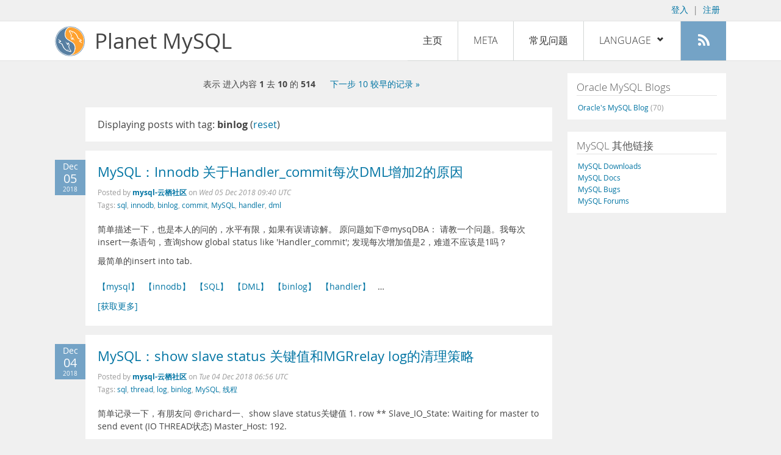

--- FILE ---
content_type: text/html; charset=UTF-8
request_url: https://planet.mysql.com/zh/?tag_search=1516
body_size: 6438
content:
<!DOCTYPE html>
<html lang="zh" class="svg no-js">
<head>
    <meta charset="utf-8" />
    <!--[if IE ]>
    <meta http-equiv="X-UA-Compatible" content="IE=Edge,chrome=1" />
    <![endif]-->
    <meta name="viewport" content="width=device-width, initial-scale=1.0">

    <title>Planet MySQL</title>
    <link rel="stylesheet" media="all" href="https://labs.mysql.com/common/css/main-20200529.min.css" />
    <link rel="stylesheet" media="all" href="/css/page-20200529.min.css" />
    <link rel="stylesheet" media="print" href="https://labs.mysql.com/common/css/print-20200529.min.css" />
	<link rel="alternate" type="application/rss+xml" title="RSS 2.0" href="/rss20.zh.xml" />
    <link rel="shortcut icon" href="/favicon.ico" />

    <script async="async" type="text/javascript" src='https://consent.truste.com/notice?domain=oracle.com&c=teconsent&js=bb&noticeType=bb&text=true&cdn=1&pcookie&gtm=1' crossorigin></script>
    <script src="https://www.oracle.com/assets/truste-oraclelib.js"></script>
    <script>(function(H){ H.className=H.className.replace(/\bno-js\b/,'js') })(document.documentElement)</script>
    <script src="/js/site-20190322.min.js"></script>

    <meta http-equiv="refresh" content="3600" />
    <meta name="google-site-verification" content="hJyLdGNlZRAGDaJga_XXJtcpRalHh7D4yX_8L3tZfCY" />

    <!--[if lt IE 9]>
        <script src="https://labs.mysql.com/common/js/polyfills/html5shiv-printshiv-3.7.2.min.js"></script>
        <script src="https://labs.mysql.com/common/js/polyfills/respond-1.4.2.min.js"></script>
    <![endif]-->

                              <script>!function(e){var n="https://s.go-mpulse.net/boomerang/";if("False"=="True")e.BOOMR_config=e.BOOMR_config||{},e.BOOMR_config.PageParams=e.BOOMR_config.PageParams||{},e.BOOMR_config.PageParams.pci=!0,n="https://s2.go-mpulse.net/boomerang/";if(window.BOOMR_API_key="E6BB6-B37B4-898B7-F97BA-BBCDB",function(){function e(){if(!o){var e=document.createElement("script");e.id="boomr-scr-as",e.src=window.BOOMR.url,e.async=!0,i.parentNode.appendChild(e),o=!0}}function t(e){o=!0;var n,t,a,r,d=document,O=window;if(window.BOOMR.snippetMethod=e?"if":"i",t=function(e,n){var t=d.createElement("script");t.id=n||"boomr-if-as",t.src=window.BOOMR.url,BOOMR_lstart=(new Date).getTime(),e=e||d.body,e.appendChild(t)},!window.addEventListener&&window.attachEvent&&navigator.userAgent.match(/MSIE [67]\./))return window.BOOMR.snippetMethod="s",void t(i.parentNode,"boomr-async");a=document.createElement("IFRAME"),a.src="about:blank",a.title="",a.role="presentation",a.loading="eager",r=(a.frameElement||a).style,r.width=0,r.height=0,r.border=0,r.display="none",i.parentNode.appendChild(a);try{O=a.contentWindow,d=O.document.open()}catch(_){n=document.domain,a.src="javascript:var d=document.open();d.domain='"+n+"';void(0);",O=a.contentWindow,d=O.document.open()}if(n)d._boomrl=function(){this.domain=n,t()},d.write("<bo"+"dy onload='document._boomrl();'>");else if(O._boomrl=function(){t()},O.addEventListener)O.addEventListener("load",O._boomrl,!1);else if(O.attachEvent)O.attachEvent("onload",O._boomrl);d.close()}function a(e){window.BOOMR_onload=e&&e.timeStamp||(new Date).getTime()}if(!window.BOOMR||!window.BOOMR.version&&!window.BOOMR.snippetExecuted){window.BOOMR=window.BOOMR||{},window.BOOMR.snippetStart=(new Date).getTime(),window.BOOMR.snippetExecuted=!0,window.BOOMR.snippetVersion=12,window.BOOMR.url=n+"E6BB6-B37B4-898B7-F97BA-BBCDB";var i=document.currentScript||document.getElementsByTagName("script")[0],o=!1,r=document.createElement("link");if(r.relList&&"function"==typeof r.relList.supports&&r.relList.supports("preload")&&"as"in r)window.BOOMR.snippetMethod="p",r.href=window.BOOMR.url,r.rel="preload",r.as="script",r.addEventListener("load",e),r.addEventListener("error",function(){t(!0)}),setTimeout(function(){if(!o)t(!0)},3e3),BOOMR_lstart=(new Date).getTime(),i.parentNode.appendChild(r);else t(!1);if(window.addEventListener)window.addEventListener("load",a,!1);else if(window.attachEvent)window.attachEvent("onload",a)}}(),"".length>0)if(e&&"performance"in e&&e.performance&&"function"==typeof e.performance.setResourceTimingBufferSize)e.performance.setResourceTimingBufferSize();!function(){if(BOOMR=e.BOOMR||{},BOOMR.plugins=BOOMR.plugins||{},!BOOMR.plugins.AK){var n=""=="true"?1:0,t="",a="amggofaxhvvoq2lkewea-f-ae7604bdc-clientnsv4-s.akamaihd.net",i="false"=="true"?2:1,o={"ak.v":"39","ak.cp":"1334304","ak.ai":parseInt("802521",10),"ak.ol":"0","ak.cr":8,"ak.ipv":4,"ak.proto":"h2","ak.rid":"a9341fef","ak.r":45721,"ak.a2":n,"ak.m":"dscx","ak.n":"essl","ak.bpcip":"3.12.103.0","ak.cport":58698,"ak.gh":"23.33.25.18","ak.quicv":"","ak.tlsv":"tls1.3","ak.0rtt":"","ak.0rtt.ed":"","ak.csrc":"-","ak.acc":"","ak.t":"1768564104","ak.ak":"hOBiQwZUYzCg5VSAfCLimQ==ue6I2wkFGsVaAl4jS21p+7Ge643n6m+NbwLYKAiMwDD6lw4UEHDrKq+H7uodwF7aZMYUZsrDOccnHzaZYdwK9ExPARWD6ow6Bgi7a191m8/5QsMyjVJu4IBa/sYHt3njaZTu/EJRcXML2G5yrecfR97c91ayRVp+sV7X1IBbE+WnOoCbfd3tGpT27zYQ7vBohsDpzPjaPCGBDZ8rH7dnVnJ+3eQD/LMIdHlGnh5Xtrg4ql9Num1ncY7zE8l8RR6wUa9We0JTQozoLESnIwBGiYEwjjieFX68RvbzZ8QrptOQPCrSl4+k7I1hLrCYhGNu4nW/2AKfNFOUOTwGVg2IxieOcy1yThRsMfV0/Q4ykE6MU6pPtdjKac3q/r4+ZF3PdfsHV5m/zaG8j3K6pyxcwPD95RMcYOu8HMSF41391tA=","ak.pv":"16","ak.dpoabenc":"","ak.tf":i};if(""!==t)o["ak.ruds"]=t;var r={i:!1,av:function(n){var t="http.initiator";if(n&&(!n[t]||"spa_hard"===n[t]))o["ak.feo"]=void 0!==e.aFeoApplied?1:0,BOOMR.addVar(o)},rv:function(){var e=["ak.bpcip","ak.cport","ak.cr","ak.csrc","ak.gh","ak.ipv","ak.m","ak.n","ak.ol","ak.proto","ak.quicv","ak.tlsv","ak.0rtt","ak.0rtt.ed","ak.r","ak.acc","ak.t","ak.tf"];BOOMR.removeVar(e)}};BOOMR.plugins.AK={akVars:o,akDNSPreFetchDomain:a,init:function(){if(!r.i){var e=BOOMR.subscribe;e("before_beacon",r.av,null,null),e("onbeacon",r.rv,null,null),r.i=!0}return this},is_complete:function(){return!0}}}}()}(window);</script></head>

<body>
<style>

</style>
    <header>
        <nav id="l1">
            <div class="wrap">
                <ul class="login-opts right">
                    <li>
                                             <a href="https://dev.mysql.com/auth/login/?dest=https%3A%2F%2Fplanet.mysql.com%2Fzh%2F%3Ftag_search%3D1516">登入</a> &nbsp;|&nbsp;
                         <a href="https://dev.mysql.com/auth/register/">注册</a>
                                        </li>
                </ul>
            </div>
        </nav>
        <nav id="l2">
            <div class="wrap">
                <div class="planet-logo">
                    <img src="/images/planet-logo.svg" alt="Planet MySQL" width="50" height="50" />
                </div>
                <div class="planet-logo-png">
                    <img src="/images/planet-logo.png" alt="Planet MySQL" width="50" height="50" />
                </div>
                <div class="planet-text">
                    Planet MySQL
                </div>
                <ul class="menu">
                    <li><div id="close-menu"><a href="">Close <span class="icon-x-circle"></span></a></div>
                    <a class="current-menu-item" href="/zh/">主页</a></li><li>
                    <a href="/zh/?cid=2">Meta</a></li><li>
                    <a href="/zh/faq/">常见问题</a></li><li class="lang-menu-item">
                    <a href="/zh/" id="lang-menu-link">Language
                    <span class="icon-chevron-down"></span>
                    <span class="icon-chevron-up"></span></a><ul class="lang-options">
                                        <li><a href="/">English
                                        </a></li>
                                        <li><a href="/de/">Deutsch
                                        </a></li>
                                        <li><a href="/es/">Español
                                        </a></li>
                                        <li><a href="/fr/">Français
                                        </a></li>
                                        <li><a href="/it/">Italiano
                                        </a></li>
                                        <li><a href="/ja/">日本語
                                        </a></li>
                                        <li><a href="/ru/">Русский
                                        </a></li>
                                        <li><a href="/pt/">Português
                                        </a></li>
                                        <li><a href="/zh/">中文
                    <span class="icon-check"></span>                    </a></li>
                                        </ul></li><li>
                    <a class="rss-icon" href="/rss20.zh.xml" title="Aggregate feed"><span class="icon-rss"></span><span class="rss-label">Aggregate feed</span></a></li>
                </ul>
                <div class="open-menu-wrapper">
                    <a id="open-menu" href=""><span class="icon-three-bars"></span></a>
                </div>
            </div>
        </nav>
    </header>
    <article>
        <div class="wrap">
        
<div id="entries">
            
<div class="pager">
    <span class="pager-numbers">
                    表示 进入内容 <strong>1</strong> 去 <strong>10</strong> 的 <strong>514</strong>
                </span>
    <span class="pager-break"><br /></span>
                <span class="pager-next">
        <a href="?offset=10&tag_search=1516">下一步 10 较早的记录 &raquo;</a>
    </span>
    </div>
                    <section>
                Displaying posts with tag: <b>binlog</b> (<a href="/zh/">reset</a>)
            </section>
                
    <section>
        <div class="blue-entry-date">
            Dec
            <div class="blue-entry-date-day">05</div>
            <div class="blue-entry-date-year">2018</div>
        </div>
        <div class="entry-title">
            <a href="https://yq.aliyun.com/articles/675220">MySQL：Innodb 关于Handler_commit每次DML增加2的原因</a>
        </div>

        <div class="entry-byline">
            Posted by <strong><a href="https://yq.aliyun.com/articles/tag_389">mysql-云栖社区</a>
            </strong>
            on <em><span class="entry-date">Wed 05 Dec 2018 09:40 UTC</span></em>
            <br/>
                        Tags:
            <div style="display: inline">
                                    <a href="/zh/?tag_search=276">sql</a>,                                     <a href="/zh/?tag_search=421">innodb</a>,                                     <a href="/zh/?tag_search=1516">binlog</a>,                                     <a href="/zh/?tag_search=9007">commit</a>,                                     <a href="/zh/?tag_search=10683">MySQL</a>,                                     <a href="/zh/?tag_search=13491">handler</a>,                                     <a href="/zh/?tag_search=14390">dml</a>                            </div>
                    </div>

        <div class="entry-content">
                                            <p>
  简单描述一下，也是本人的问的，水平有限，如果有误请谅解。 原问题如下@mysqDBA：
  请教一个问题。我每次insert一条语句，查询show global status like 'Handler_commit';
  发现每次增加值是2，难道不应该是1吗？
</p>
<p>
  最简单的insert into tab.<br />
  <br />
  <a href="https://yq.aliyun.com/articles/tag_389" rel=
  "nofollow">【mysql】</a>&nbsp;&nbsp;<a href=
  "https://yq.aliyun.com/articles/tag_390" rel=
  "nofollow">【innodb】</a>&nbsp;&nbsp;<a href=
  "https://yq.aliyun.com/articles/tag_463" rel=
  "nofollow">【SQL】</a>&nbsp;&nbsp;<a href=
  "https://yq.aliyun.com/articles/tag_2148" rel=
  "nofollow">【DML】</a>&nbsp;&nbsp;<a href=
  "https://yq.aliyun.com/articles/tag_2169" rel=
  "nofollow">【binlog】</a>&nbsp;&nbsp;<a href=
  "https://yq.aliyun.com/articles/tag_2242" rel=
  "nofollow">【handler】</a>&nbsp;&nbsp; &hellip;</p><a href="https://yq.aliyun.com/articles/675220">[获取更多]</a>
                    </div>
    </section>
    <section>
        <div class="blue-entry-date">
            Dec
            <div class="blue-entry-date-day">04</div>
            <div class="blue-entry-date-year">2018</div>
        </div>
        <div class="entry-title">
            <a href="https://yq.aliyun.com/articles/674864">MySQL：show slave status 关键值和MGRrelay log的清理策略</a>
        </div>

        <div class="entry-byline">
            Posted by <strong><a href="https://yq.aliyun.com/articles/tag_389">mysql-云栖社区</a>
            </strong>
            on <em><span class="entry-date">Tue 04 Dec 2018 06:56 UTC</span></em>
            <br/>
                        Tags:
            <div style="display: inline">
                                    <a href="/zh/?tag_search=276">sql</a>,                                     <a href="/zh/?tag_search=1304">thread</a>,                                     <a href="/zh/?tag_search=1512">log</a>,                                     <a href="/zh/?tag_search=1516">binlog</a>,                                     <a href="/zh/?tag_search=10683">MySQL</a>,                                     <a href="/zh/?tag_search=17964">线程</a>                            </div>
                    </div>

        <div class="entry-content">
                                            <p>
  简单记录一下，有朋友问 @richard一、show slave status关键值 1. row **
  Slave_IO_State: Waiting for master to send event (IO THREAD状态)
  Master_Host: 192.<br />
  <br />
  <a href="https://yq.aliyun.com/articles/tag_389" rel=
  "nofollow">【mysql】</a>&nbsp;&nbsp;<a href=
  "https://yq.aliyun.com/articles/tag_463" rel=
  "nofollow">【SQL】</a>&nbsp;&nbsp;<a href=
  "https://yq.aliyun.com/articles/tag_471" rel=
  "nofollow">【LOG】</a>&nbsp;&nbsp;<a href=
  "https://yq.aliyun.com/articles/tag_473" rel=
  "nofollow">【线程】</a>&nbsp;&nbsp;<a href=
  "https://yq.aliyun.com/articles/tag_2169" rel=
  "nofollow">【binlog】</a>&nbsp;&nbsp;<a href=
  "https://yq.aliyun.com/articles/tag_2304" rel=
  "nofollow">【thread】</a>&nbsp;&nbsp; <a href=
  "https://yq.aliyun.com/articles/674864" rel=
  "nofollow">点击查看原文&gt;</a>
</p>
                    </div>
    </section>
    <section>
        <div class="blue-entry-date">
            Dec
            <div class="blue-entry-date-day">02</div>
            <div class="blue-entry-date-year">2018</div>
        </div>
        <div class="entry-title">
            <a href="https://yq.aliyun.com/articles/674379">MySQL逻辑备份的过程及相关重要参数说明</a>
        </div>

        <div class="entry-byline">
            Posted by <strong><a href="https://yq.aliyun.com/articles/tag_389">mysql-云栖社区</a>
            </strong>
            on <em><span class="entry-date">Sun 02 Dec 2018 15:05 UTC</span></em>
            <br/>
                        Tags:
            <div style="display: inline">
                                    <a href="/zh/?tag_search=421">innodb</a>,                                     <a href="/zh/?tag_search=423">myisam</a>,                                     <a href="/zh/?tag_search=1516">binlog</a>,                                     <a href="/zh/?tag_search=2450">dump</a>,                                     <a href="/zh/?tag_search=10683">MySQL</a>,                                     <a href="/zh/?tag_search=13279">数据库</a>,                                     <a href="/zh/?tag_search=16659">大数据</a>,                                     <a href="/zh/?tag_search=17964">线程</a>                            </div>
                    </div>

        <div class="entry-content">
                                            <p>
  本文主要介绍使用mysqldump命令的逻辑备份<br />
  <br />
  <a href="https://yq.aliyun.com/articles/tag_24" rel=
  "nofollow">【大数据】</a>&nbsp;&nbsp;<a href=
  "https://yq.aliyun.com/articles/tag_389" rel=
  "nofollow">【mysql】</a>&nbsp;&nbsp;<a href=
  "https://yq.aliyun.com/articles/tag_390" rel=
  "nofollow">【innodb】</a>&nbsp;&nbsp;<a href=
  "https://yq.aliyun.com/articles/tag_473" rel=
  "nofollow">【线程】</a>&nbsp;&nbsp;<a href=
  "https://yq.aliyun.com/articles/tag_611" rel=
  "nofollow">【数据库】</a>&nbsp;&nbsp;<a href=
  "https://yq.aliyun.com/articles/tag_2169" rel=
  "nofollow">【binlog】</a>&nbsp;&nbsp;<a href=
  "https://yq.aliyun.com/articles/tag_2551" rel=
  "nofollow">【dump】</a>&nbsp;&nbsp;<a href=
  "https://yq.aliyun.com/articles/tag_2678" rel=
  "nofollow">【myisam】</a>&nbsp;&nbsp; <a href=
  "https://yq.aliyun.com/articles/674379" rel=
  "nofollow">点击查看原文&gt;</a>
</p>
                    </div>
    </section>
    <section>
        <div class="blue-entry-date">
            Nov
            <div class="blue-entry-date-day">29</div>
            <div class="blue-entry-date-year">2018</div>
        </div>
        <div class="entry-title">
            <a href="https://yq.aliyun.com/articles/673999">《叶问》第8期</a>
        </div>

        <div class="entry-byline">
            Posted by <strong><a href="https://yq.aliyun.com/articles/tag_389">mysql-云栖社区</a>
            </strong>
            on <em><span class="entry-date">Thu 29 Nov 2018 13:45 UTC</span></em>
            <br/>
                        Tags:
            <div style="display: inline">
                                    <a href="/zh/?tag_search=1516">binlog</a>,                                     <a href="/zh/?tag_search=10683">MySQL</a>,                                     <a href="/zh/?tag_search=13289">索引</a>,                                     <a href="/zh/?tag_search=13310">同步</a>,                                     <a href="/zh/?tag_search=17798">高并发</a>,                                     <a href="/zh/?tag_search=17895">存储</a>,                                     <a href="/zh/?tag_search=19250">云栖社区</a>,                                     <a href="/zh/?tag_search=19493">磁盘</a>,                                     <a href="/zh/?tag_search=19494">表空间</a>                            </div>
                    </div>

        <div class="entry-content">
                                            <p>
  《叶问》是知数堂新设计的互动栏目，不定期给大家提供技术知识小贴士，形式不限，或提问、或讨论均可，并在当天发布答案，让大家轻轻松松利用碎片时间就可以学到最实用的知识点。<br />

  <br />
  <a href="https://yq.aliyun.com/articles/tag_1" rel=
  "nofollow">【云栖社区】</a>&nbsp;&nbsp;<a href=
  "https://yq.aliyun.com/articles/tag_389" rel=
  "nofollow">【mysql】</a>&nbsp;&nbsp;<a href=
  "https://yq.aliyun.com/articles/tag_636" rel=
  "nofollow">【高并发】</a>&nbsp;&nbsp;<a href=
  "https://yq.aliyun.com/articles/tag_1131" rel=
  "nofollow">【同步】</a>&nbsp;&nbsp;<a href=
  "https://yq.aliyun.com/articles/tag_1364" rel=
  "nofollow">【索引】</a>&nbsp;&nbsp;<a href=
  "https://yq.aliyun.com/articles/tag_2169" rel=
  "nofollow">【binlog】</a>&nbsp;&nbsp;<a href=
  "https://yq.aliyun.com/articles/tag_2213" rel=
  "nofollow">【磁盘】</a>&nbsp;&nbsp; &hellip;</p><a href="https://yq.aliyun.com/articles/673999">[获取更多]</a>
                    </div>
    </section>
    <section>
        <div class="blue-entry-date">
            Nov
            <div class="blue-entry-date-day">29</div>
            <div class="blue-entry-date-year">2018</div>
        </div>
        <div class="entry-title">
            <a href="https://yq.aliyun.com/articles/673988">《叶问》第3期</a>
        </div>

        <div class="entry-byline">
            Posted by <strong><a href="https://yq.aliyun.com/articles/tag_389">mysql-云栖社区</a>
            </strong>
            on <em><span class="entry-date">Thu 29 Nov 2018 12:03 UTC</span></em>
            <br/>
                        Tags:
            <div style="display: inline">
                                    <a href="/zh/?tag_search=1516">binlog</a>,                                     <a href="/zh/?tag_search=10683">MySQL</a>,                                     <a href="/zh/?tag_search=13289">索引</a>,                                     <a href="/zh/?tag_search=17895">存储</a>,                                     <a href="/zh/?tag_search=17964">线程</a>,                                     <a href="/zh/?tag_search=18427">监控</a>,                                     <a href="/zh/?tag_search=18507">压力测试</a>,                                     <a href="/zh/?tag_search=19622">并行复制</a>                            </div>
                    </div>

        <div class="entry-content">
                                            <p>
  《叶问》是知数堂新设计的互动栏目，不定期给大家提供技术知识小贴士，形式不限，或提问、或讨论均可，并在当天发布答案，让大家轻轻松松利用碎片时间就可以学到最实用的知识点。<br />

  <br />
  <a href="https://yq.aliyun.com/articles/tag_47" rel=
  "nofollow">【监控】</a>&nbsp;&nbsp;<a href=
  "https://yq.aliyun.com/articles/tag_389" rel=
  "nofollow">【mysql】</a>&nbsp;&nbsp;<a href=
  "https://yq.aliyun.com/articles/tag_473" rel=
  "nofollow">【线程】</a>&nbsp;&nbsp;<a href=
  "https://yq.aliyun.com/articles/tag_1007" rel=
  "nofollow">【并行复制】</a>&nbsp;&nbsp;<a href=
  "https://yq.aliyun.com/articles/tag_1364" rel=
  "nofollow">【索引】</a>&nbsp;&nbsp;<a href=
  "https://yq.aliyun.com/articles/tag_2169" rel=
  "nofollow">【binlog】</a>&nbsp;&nbsp;<a href=
  "https://yq.aliyun.com/articles/tag_2432" rel=
  "nofollow">【压力测试】</a>&nbsp;&nbsp; &hellip;</p><a href="https://yq.aliyun.com/articles/673988">[获取更多]</a>
                    </div>
    </section>
    <section>
        <div class="blue-entry-date">
            Nov
            <div class="blue-entry-date-day">29</div>
            <div class="blue-entry-date-year">2018</div>
        </div>
        <div class="entry-title">
            <a href="https://yq.aliyun.com/articles/673986">《叶问》第2期</a>
        </div>

        <div class="entry-byline">
            Posted by <strong><a href="https://yq.aliyun.com/articles/tag_389">mysql-云栖社区</a>
            </strong>
            on <em><span class="entry-date">Thu 29 Nov 2018 11:55 UTC</span></em>
            <br/>
                        Tags:
            <div style="display: inline">
                                    <a href="/zh/?tag_search=276">sql</a>,                                     <a href="/zh/?tag_search=1516">binlog</a>,                                     <a href="/zh/?tag_search=10683">MySQL</a>,                                     <a href="/zh/?tag_search=13279">数据库</a>,                                     <a href="/zh/?tag_search=17964">线程</a>,                                     <a href="/zh/?tag_search=19250">云栖社区</a>                            </div>
                    </div>

        <div class="entry-content">
                                            <p>
  《叶问》是知数堂新设计的互动栏目，不定期给大家提供技术知识小贴士，形式不限，或提问、或讨论均可，并在当天发布答案，让大家轻轻松松利用碎片时间就可以学到最实用的知识点。<br />

  <br />
  <a href="https://yq.aliyun.com/articles/tag_1" rel=
  "nofollow">【云栖社区】</a>&nbsp;&nbsp;<a href=
  "https://yq.aliyun.com/articles/tag_389" rel=
  "nofollow">【mysql】</a>&nbsp;&nbsp;<a href=
  "https://yq.aliyun.com/articles/tag_463" rel=
  "nofollow">【SQL】</a>&nbsp;&nbsp;<a href=
  "https://yq.aliyun.com/articles/tag_473" rel=
  "nofollow">【线程】</a>&nbsp;&nbsp;<a href=
  "https://yq.aliyun.com/articles/tag_611" rel=
  "nofollow">【数据库】</a>&nbsp;&nbsp;<a href=
  "https://yq.aliyun.com/articles/tag_2169" rel=
  "nofollow">【binlog】</a>&nbsp;&nbsp; <a href=
  "https://yq.aliyun.com/articles/673986" rel=
  "nofollow">点击查看原文&gt;</a>
</p>
                    </div>
    </section>
    <section>
        <div class="blue-entry-date">
            Nov
            <div class="blue-entry-date-day">29</div>
            <div class="blue-entry-date-year">2018</div>
        </div>
        <div class="entry-title">
            <a href="https://yq.aliyun.com/articles/673924">《叶问》第8期</a>
        </div>

        <div class="entry-byline">
            Posted by <strong><a href="https://yq.aliyun.com/articles/tag_389">mysql-云栖社区</a>
            </strong>
            on <em><span class="entry-date">Thu 29 Nov 2018 06:50 UTC</span></em>
            <br/>
                        Tags:
            <div style="display: inline">
                                    <a href="/zh/?tag_search=276">sql</a>,                                     <a href="/zh/?tag_search=1516">binlog</a>,                                     <a href="/zh/?tag_search=10683">MySQL</a>,                                     <a href="/zh/?tag_search=13289">索引</a>,                                     <a href="/zh/?tag_search=13310">同步</a>,                                     <a href="/zh/?tag_search=17798">高并发</a>,                                     <a href="/zh/?tag_search=17895">存储</a>,                                     <a href="/zh/?tag_search=19493">磁盘</a>,                                     <a href="/zh/?tag_search=19494">表空间</a>                            </div>
                    </div>

        <div class="entry-content">
                                            <p>
  《叶问》是知数堂新设计的互动栏目，不定期给大家提供技术知识小贴士，形式不限，或提问、或讨论均可，并在当天发布答案，让大家轻轻松松利用碎片时间就可以学到最实用的知识点。<br />

  <br />
  <a href="https://yq.aliyun.com/articles/tag_389" rel=
  "nofollow">【mysql】</a>&nbsp;&nbsp;<a href=
  "https://yq.aliyun.com/articles/tag_463" rel=
  "nofollow">【SQL】</a>&nbsp;&nbsp;<a href=
  "https://yq.aliyun.com/articles/tag_636" rel=
  "nofollow">【高并发】</a>&nbsp;&nbsp;<a href=
  "https://yq.aliyun.com/articles/tag_1131" rel=
  "nofollow">【同步】</a>&nbsp;&nbsp;<a href=
  "https://yq.aliyun.com/articles/tag_1364" rel=
  "nofollow">【索引】</a>&nbsp;&nbsp;<a href=
  "https://yq.aliyun.com/articles/tag_2169" rel=
  "nofollow">【binlog】</a>&nbsp;&nbsp;<a href=
  "https://yq.aliyun.com/articles/tag_2213" rel=
  "nofollow">【磁盘】</a>&nbsp;&nbsp; &hellip;</p><a href="https://yq.aliyun.com/articles/673924">[获取更多]</a>
                    </div>
    </section>
    <section>
        <div class="blue-entry-date">
            Nov
            <div class="blue-entry-date-day">29</div>
            <div class="blue-entry-date-year">2018</div>
        </div>
        <div class="entry-title">
            <a href="https://yq.aliyun.com/articles/673901">《叶问》第3期</a>
        </div>

        <div class="entry-byline">
            Posted by <strong><a href="https://yq.aliyun.com/articles/tag_389">mysql-云栖社区</a>
            </strong>
            on <em><span class="entry-date">Thu 29 Nov 2018 05:55 UTC</span></em>
            <br/>
                        Tags:
            <div style="display: inline">
                                    <a href="/zh/?tag_search=1516">binlog</a>,                                     <a href="/zh/?tag_search=10683">MySQL</a>,                                     <a href="/zh/?tag_search=13289">索引</a>,                                     <a href="/zh/?tag_search=17895">存储</a>,                                     <a href="/zh/?tag_search=17964">线程</a>,                                     <a href="/zh/?tag_search=18427">监控</a>,                                     <a href="/zh/?tag_search=18507">压力测试</a>,                                     <a href="/zh/?tag_search=19622">并行复制</a>                            </div>
                    </div>

        <div class="entry-content">
                                            <p>
  《叶问》是知数堂新设计的互动栏目，不定期给大家提供技术知识小贴士，形式不限，或提问、或讨论均可，并在当天发布答案，让大家轻轻松松利用碎片时间就可以学到最实用的知识点。<br />

  <br />
  <a href="https://yq.aliyun.com/articles/tag_47" rel=
  "nofollow">【监控】</a>&nbsp;&nbsp;<a href=
  "https://yq.aliyun.com/articles/tag_389" rel=
  "nofollow">【mysql】</a>&nbsp;&nbsp;<a href=
  "https://yq.aliyun.com/articles/tag_473" rel=
  "nofollow">【线程】</a>&nbsp;&nbsp;<a href=
  "https://yq.aliyun.com/articles/tag_1007" rel=
  "nofollow">【并行复制】</a>&nbsp;&nbsp;<a href=
  "https://yq.aliyun.com/articles/tag_1364" rel=
  "nofollow">【索引】</a>&nbsp;&nbsp;<a href=
  "https://yq.aliyun.com/articles/tag_2169" rel=
  "nofollow">【binlog】</a>&nbsp;&nbsp;<a href=
  "https://yq.aliyun.com/articles/tag_2432" rel=
  "nofollow">【压力测试】</a>&nbsp;&nbsp; &hellip;</p><a href="https://yq.aliyun.com/articles/673901">[获取更多]</a>
                    </div>
    </section>
    <section>
        <div class="blue-entry-date">
            Nov
            <div class="blue-entry-date-day">29</div>
            <div class="blue-entry-date-year">2018</div>
        </div>
        <div class="entry-title">
            <a href="https://yq.aliyun.com/articles/673900">《叶问》第2期</a>
        </div>

        <div class="entry-byline">
            Posted by <strong><a href="https://yq.aliyun.com/articles/tag_389">mysql-云栖社区</a>
            </strong>
            on <em><span class="entry-date">Thu 29 Nov 2018 05:53 UTC</span></em>
            <br/>
                        Tags:
            <div style="display: inline">
                                    <a href="/zh/?tag_search=276">sql</a>,                                     <a href="/zh/?tag_search=1516">binlog</a>,                                     <a href="/zh/?tag_search=10683">MySQL</a>,                                     <a href="/zh/?tag_search=13279">数据库</a>,                                     <a href="/zh/?tag_search=17964">线程</a>                            </div>
                    </div>

        <div class="entry-content">
                                            <p>
  关 于 叶 问
  《叶问》是知数堂新设计的互动栏目，不定期给大家提供技术知识小贴士，形式不限，或提问、或讨论均可，并在当天发布答案，让大家轻轻松松利用碎片时间就可以学到最实用的知识点。<br />

  <br />
  <a href="https://yq.aliyun.com/articles/tag_389" rel=
  "nofollow">【mysql】</a>&nbsp;&nbsp;<a href=
  "https://yq.aliyun.com/articles/tag_463" rel=
  "nofollow">【SQL】</a>&nbsp;&nbsp;<a href=
  "https://yq.aliyun.com/articles/tag_473" rel=
  "nofollow">【线程】</a>&nbsp;&nbsp;<a href=
  "https://yq.aliyun.com/articles/tag_611" rel=
  "nofollow">【数据库】</a>&nbsp;&nbsp;<a href=
  "https://yq.aliyun.com/articles/tag_2169" rel=
  "nofollow">【binlog】</a>&nbsp;&nbsp; <a href=
  "https://yq.aliyun.com/articles/673900" rel=
  "nofollow">点击查看原文&gt;</a>
</p>
                    </div>
    </section>
    <section>
        <div class="blue-entry-date">
            Nov
            <div class="blue-entry-date-day">29</div>
            <div class="blue-entry-date-year">2018</div>
        </div>
        <div class="entry-title">
            <a href="https://yq.aliyun.com/articles/673898">《叶问》第1期</a>
        </div>

        <div class="entry-byline">
            Posted by <strong><a href="https://yq.aliyun.com/articles/tag_389">mysql-云栖社区</a>
            </strong>
            on <em><span class="entry-date">Thu 29 Nov 2018 05:50 UTC</span></em>
            <br/>
                        Tags:
            <div style="display: inline">
                                    <a href="/zh/?tag_search=1516">binlog</a>,                                     <a href="/zh/?tag_search=6828">mongodb</a>,                                     <a href="/zh/?tag_search=7041">json</a>,                                     <a href="/zh/?tag_search=10683">MySQL</a>,                                     <a href="/zh/?tag_search=13279">数据库</a>,                                     <a href="/zh/?tag_search=13310">同步</a>,                                     <a href="/zh/?tag_search=16592">存储过程</a>,                                     <a href="/zh/?tag_search=16663">性能</a>,                                     <a href="/zh/?tag_search=17895">存储</a>,                                     <a href="/zh/?tag_search=18180">高可用</a>,                                     <a href="/zh/?tag_search=18363">架构</a>,                                     <a href="/zh/?tag_search=19250">云栖社区</a>                            </div>
                    </div>

        <div class="entry-content">
                                            <p>
  《叶问》是知数堂新设计的互动栏目，不定期给大家提供技术知识小贴士，形式不限，或提问、或讨论均可，并在当天发布答案，让大家轻轻松松利用碎片时间就可以学到最实用的知识点。<br />

  <br />
  <a href="https://yq.aliyun.com/articles/tag_1" rel=
  "nofollow">【云栖社区】</a>&nbsp;&nbsp;<a href=
  "https://yq.aliyun.com/articles/tag_36" rel=
  "nofollow">【架构】</a>&nbsp;&nbsp;<a href=
  "https://yq.aliyun.com/articles/tag_91" rel=
  "nofollow">【MongoDB】</a>&nbsp;&nbsp;<a href=
  "https://yq.aliyun.com/articles/tag_389" rel=
  "nofollow">【mysql】</a>&nbsp;&nbsp;<a href=
  "https://yq.aliyun.com/articles/tag_455" rel=
  "nofollow">【性能】</a>&nbsp;&nbsp;<a href=
  "https://yq.aliyun.com/articles/tag_482" rel=
  "nofollow">【Json】</a>&nbsp;&nbsp;<a href=
  "https://yq.aliyun.com/articles/tag_600" rel=
  "nofollow">【高可用】</a>&nbsp;&nbsp; &hellip;</p><a href="https://yq.aliyun.com/articles/673898">[获取更多]</a>
                    </div>
    </section>
        
<div class="pager">
    <span class="pager-numbers">
                    表示 进入内容 <strong>1</strong> 去 <strong>10</strong> 的 <strong>514</strong>
                </span>
    <span class="pager-break"><br /></span>
                <span class="pager-next">
        <a href="?offset=10&tag_search=1516">下一步 10 较早的记录 &raquo;</a>
    </span>
    </div>
    </div>


 <div id="rside">
    <div id="g1">
            </div>
    <div id="g2">
                <div class="sidebar-group">
            <h2>Oracle MySQL Blogs</h2>
                                                <a href="https://blogs.oracle.com/mysql/">Oracle&#039;s MySQL Blog <span class="author-total">(70)</span></a>
                                                    </div>
        
                    </div>
    <div id="g3">
        <div class="sidebar-group">
            <h2>MySQL 其他链接</h2>
            <a href="https://dev.mysql.com/downloads/">MySQL Downloads</a><br />
            <a href="https://dev.mysql.com/doc/">MySQL Docs</a><br />
            <a href="https://bugs.mysql.com">MySQL Bugs</a><br />
            <a href="https://forums.mysql.com">MySQL Forums</a>
        </div>
    </div>
</div>

        </div>
    </article>
    <footer>
        <div class="wrap">
            Planet MySQL &copy; 1995, 2026, Oracle Corporation and/or its affiliates &nbsp;
            <a href="https://www.mysql.com/about/legal/">Legal Policies</a> |
            <a href="http://www.oracle.com/us/legal/privacy/index.htm">Your Privacy Rights</a> |
            <a href="http://www.oracle.com/us/legal/terms/index.html">Terms of Use</a> |
            <div id="teconsent"></div>
            <div id="disclaimer">
                Content reproduced on this site is the property of the respective copyright holders.
                It is not reviewed in advance by Oracle and does not necessarily represent the opinion
                of Oracle or any other party.
            </div>
        </div>
    </footer>

        <script>
    if ((oracle.truste.api.getGdprConsentDecision().consentDecision) &&
            (oracle.truste.api.getGdprConsentDecision().consentDecision.indexOf(0) != -1 ||
             oracle.truste.api.getGdprConsentDecision().consentDecision.indexOf(2) != -1) )
    {
        document.write('<script type="text/javascript" async src="//c.oracleinfinity.io/acs/account/wh3g12c3gg/js/mysql/odc.js?_ora.context=analytics:production"><\/script>');
    }
    </script>
</body>
</html>


--- FILE ---
content_type: text/css
request_url: https://labs.mysql.com/common/css/main-20200529.min.css
body_size: 9754
content:
html,body,div,span,object,iframe,h1,h2,h3,h4,h5,h6,p,blockquote,pre,abbr,address,cite,code,del,dfn,em,img,ins,kbd,q,samp,small,strong,sub,sup,var,b,i,dl,dt,dd,ol,ul,li,fieldset,form,label,legend,table,caption,tbody,tfoot,thead,tr,th,td,article,aside,canvas,details,figcaption,figure,footer,header,hgroup,menu,nav,section,summary,time,mark,audio,video{margin:0;padding:0;border:0;outline:0;font-size:100%;vertical-align:baseline;background:#fff0}body{line-height:1}article,aside,details,figcaption,figure,footer,header,hgroup,menu,nav,section{display:block}nav ul{list-style:none}blockquote,q{quotes:none}blockquote:before,blockquote:after,q:before,q:after{content:'';content:none}a{margin:0;padding:0;font-size:100%;vertical-align:baseline;background:#fff0}ins{background-color:#ff9;color:#000;text-decoration:none}mark{background-color:#ff9;color:#000;font-style:italic;font-weight:700}del{text-decoration:line-through}abbr[title],dfn[title]{border-bottom:1px dotted;cursor:help}table{border-collapse:collapse;border-spacing:0}hr{display:block;height:1px;border:0;border-top:1px solid #ccc;margin:1em 0;padding:0}input,select{vertical-align:middle}img{border:0}@font-face{font-family:"Open Sans";src:url(/common/fonts/opensans-regular-webfont.eot);src:url('/common/fonts/opensans-regular-webfont.eot?#iefix') format('embedded-opentype'),url(/common/fonts/opensans-regular-webfont.woff) format('woff'),url(/common/fonts/opensans-regular-webfont.ttf) format('truetype'),url('/common/fonts/opensans-regular-webfont.svg#open_sansregular') format('svg');font-weight:400;font-style:normal}@font-face{font-family:"Open Sans";src:url(/common/fonts/opensans-bold-webfont.eot);src:url('/common/fonts/opensans-bold-webfont.eot?#iefix') format('embedded-opentype'),url(/common/fonts/opensans-bold-webfont.woff) format('woff'),url(/common/fonts/opensans-bold-webfont.ttf) format('truetype'),url('/common/fonts/opensans-bold-webfont.svg#open_sansbold') format('svg');font-weight:700;font-style:normal}@font-face{font-family:"Open Sans";src:url(/common/fonts/opensans-bolditalic-webfont.eot);src:url('/common/fonts/opensans-bolditalic-webfont.eot?#iefix') format('embedded-opentype'),url(/common/fonts/opensans-bolditalic-webfont.woff) format('woff'),url(/common/fonts/opensans-bolditalic-webfont.ttf) format('truetype'),url('/common/fonts/opensans-bolditalic-webfont.svg#open_sansbold_italic') format('svg');font-weight:700;font-style:italic}@font-face{font-family:"Open Sans";src:url(/common/fonts/opensans-italic-webfont.eot);src:url('/common/fonts/opensans-italic-webfont.eot?#iefix') format('embedded-opentype'),url(/common/fonts/opensans-italic-webfont.woff) format('woff'),url(/common/fonts/opensans-italic-webfont.ttf) format('truetype'),url('/common/fonts/opensans-italic-webfont.svg#open_sansitalic') format('svg');font-weight:400;font-style:italic}@font-face{font-family:"Open Sans";src:url(/common/fonts/opensans-extrabold-webfont.eot);src:url('/common/fonts/opensans-extrabold-webfont.eot?#iefix') format('embedded-opentype'),url(/common/fonts/opensans-extrabold-webfont.woff) format('woff'),url(/common/fonts/opensans-extrabold-webfont.ttf) format('truetype'),url('/common/fonts/opensans-extrabold-webfont.svg#open_sansextrabold') format('svg');font-weight:900;font-style:normal}@font-face{font-family:"Open Sans";src:url(/common/fonts/opensans-extrabolditalic-webfont.eot);src:url('/common/fonts/opensans-extrabolditalic-webfont.eot?#iefix') format('embedded-opentype'),url(/common/fonts/opensans-extrabolditalic-webfont.woff) format('woff'),url(/common/fonts/opensans-extrabolditalic-webfont.ttf) format('truetype'),url('/common/fonts/opensans-extrabolditalic-webfont.svg#open_sansextrabold_italic') format('svg');font-weight:900;font-style:italic}@font-face{font-family:"Open Sans";src:url(/common/fonts/opensans-light-webfont.eot);src:url('/common/fonts/opensans-light-webfont.eot?#iefix') format('embedded-opentype'),url(/common/fonts/opensans-light-webfont.woff) format('woff'),url(/common/fonts/opensans-light-webfont.ttf) format('truetype'),url('/common/fonts/opensans-light-webfont.svg#open_sanslight') format('svg');font-weight:200;font-style:normal}@font-face{font-family:"Open Sans";src:url(/common/fonts/opensans-lightitalic-webfont.eot);src:url('/common/fonts/opensans-lightitalic-webfont.eot?#iefix') format('embedded-opentype'),url(/common/fonts/opensans-lightitalic-webfont.woff) format('woff'),url(/common/fonts/opensans-lightitalic-webfont.ttf) format('truetype'),url('/common/fonts/opensans-lightitalic-webfont.svg#open_sanslight_italic') format('svg');font-weight:200;font-style:italic}@font-face{font-family:"Open Sans";src:url(/common/fonts/opensans-semibold-webfont.eot);src:url('/common/fonts/opensans-semibold-webfont.eot?#iefix') format('embedded-opentype'),url(/common/fonts/opensans-semibold-webfont.woff) format('woff'),url(/common/fonts/opensans-semibold-webfont.ttf) format('truetype'),url('/common/fonts/opensans-semibold-webfont.svg#open_sanssemibold') format('svg');font-weight:500;font-style:normal}@font-face{font-family:"Open Sans";src:url(/common/fonts/opensans-semibolditalic-webfont.eot);src:url('/common/fonts/opensans-semibolditalic-webfont.eot?#iefix') format('embedded-opentype'),url(/common/fonts/opensans-semibolditalic-webfont.woff) format('woff'),url(/common/fonts/opensans-semibolditalic-webfont.ttf) format('truetype'),url('/common/fonts/opensans-semibolditalic-webfont.svg#open_sanssemibold_italic') format('svg');font-weight:500;font-style:italic}@font-face{font-family:"Liberation Mono";src:url(/common/fonts/liberation-mono-bold-italic.eot);src:url('/common/fonts/liberation-mono-bold-italic.eot?#iefix') format('embedded-opentype'),url(/common/fonts/liberation-mono-bold-italic.woff) format('woff'),url(/common/fonts/liberation-mono-bold-italic.ttf) format('truetype'),url('/common/fonts/liberation-mono-bold-italic.svg#liberation_monobold_italic') format('svg');font-weight:700;font-style:italic}@font-face{font-family:"Liberation Mono";src:url(/common/fonts/liberation-mono-bold.eot);src:url('/common/fonts/liberation-mono-bold.eot?#iefix') format('embedded-opentype'),url(/common/fonts/liberation-mono-bold.woff) format('woff'),url(/common/fonts/liberation-mono-bold.ttf) format('truetype'),url('/common/fonts/liberation-mono-bold.svg#liberation_monobold') format('svg');font-weight:700;font-style:normal}@font-face{font-family:"Liberation Mono";src:url(/common/fonts/liberation-mono-italic.eot);src:url('/common/fonts/liberation-mono-italic.eot?#iefix') format('embedded-opentype'),url(/common/fonts/liberation-mono-italic.woff) format('woff'),url(/common/fonts/liberation-mono-italic.ttf) format('truetype'),url('/common/fonts/liberation-mono-italic.svg#liberation_monoitalic') format('svg');font-weight:400;font-style:italic}@font-face{font-family:"Liberation Mono";src:url(/common/fonts/liberation-mono-regular.eot);src:url('/common/fonts/liberation-mono-regular.eot?#iefix') format('embedded-opentype'),url(/common/fonts/liberation-mono-regular.woff) format('woff'),url(/common/fonts/liberation-mono-regular.ttf) format('truetype'),url('/common/fonts/liberation-mono-regular.svg#liberation_monoregular') format('svg');font-weight:400;font-style:normal}@font-face{font-family:"icons";src:url(/common/fonts/icons5.eot);src:url("/common/fonts/icons5.eot?#iefix") format("embedded-opentype"),url(/common/fonts/icons5.woff) format("woff"),url(/common/fonts/icons5.ttf) format("truetype"),url("/common/fonts/icons5.svg#icons") format("svg");font-weight:400;font-style:normal}[data-icon]:before{font-family:"icons"!important;content:attr(data-icon);font-style:normal!important;font-weight:normal!important;font-variant:normal!important;text-transform:none!important;speak:none;line-height:1;-webkit-font-smoothing:antialiased;-moz-osx-font-smoothing:grayscale}[class^="icon-"]:before,[class*=" icon-"]:before{font-family:"icons"!important;font-style:normal!important;font-weight:normal!important;font-variant:normal!important;text-transform:none!important;speak:none;line-height:1;-webkit-font-smoothing:antialiased;-moz-osx-font-smoothing:grayscale}.icon-book:before{content:"b"}.icon-download:before{content:"d"}.icon-facebook-square:before{content:"f"}.icon-facebook:before{content:"h"}.icon-twitter:before{content:"i"}.icon-twitter-square:before{content:"t"}.icon-youtube-square:before{content:"y"}.icon-youtube:before{content:"j"}.icon-google-plus-square:before{content:"g"}.icon-google-plus:before{content:"l"}.icon-call-phone:before{content:"p"}.icon-chevron-down:before{content:"n"}.icon-chevron-left:before{content:"o"}.icon-chevron-right:before{content:"v"}.icon-chevron-up:before{content:"q"}.icon-arrow-small-down:before{content:"e"}.icon-arrow-small-left:before{content:"s"}.icon-arrow-small-right:before{content:"a"}.icon-arrow-small-up:before{content:"u"}.icon-check:before{content:"c"}.icon-rss-square:before{content:"r"}.icon-rss:before{content:"k"}.icon-x:before{content:"m"}.icon-x-circle:before{content:"x"}.icon-dot:before{content:"w"}.icon-three-bars:before{content:"z"}.icon-search:before{content:"A"}.icon-minus-square:before{content:"B"}.icon-plus-square:before{content:"C"}.icon-pencil:before{content:"D"}.icon-home:before{content:"E"}.icon-download-thin:before{content:"F"}.icon-code:before{content:"G"}.icon-sakila:before{content:"I"}.icon-database:before{content:"J"}.icon-books:before{content:"H"}.icon-spinner:before{content:"K"}.icon-chevron-down-circle:before{content:"L"}.icon-chevron-up-circle:before{content:"M"}.icon-book-open:before{content:"N"}.icon-bubbles:before{content:"O"}.icon-chatbubble:before{content:"P"}.icon-cloud-download:before{content:"Q"}.icon-share:before{content:"R"}.icon-clipboard:before{content:"S"}.icon-related:before{content:"T"}.icon-earth:before{content:"U"}.icon-globe-world:before{content:"V"}.icon-laptop:before{content:"X"}.icon-files:before{content:"Y"}.icon-chat-bubble-two:before{content:"W"}.icon-folder:before{content:"Z"}.icon-linkedin:before{content:"0"}.icon-linkedin-square:before{content:"1"}.icon-calendar:before{content:"2"}.icon-x-twitter:before{content:"3"}.icon-x-twitter-square:before{content:"4"}html{-webkit-box-sizing:border-box;-moz-box-sizing:border-box;box-sizing:border-box}*,*:before,*:after{-webkit-box-sizing:inherit;-moz-box-sizing:inherit;box-sizing:inherit}body{font-family:"Open Sans",Arial,Helvetica,sans-serif;-webkit-text-size-adjust:100%;text-rendering:optimizelegibility;color:#444}a{background:#fff0;text-decoration:none}a:link{color:#0074a3}a:active{color:#0074a3}a:visited{color:#0074a3}a:hover{color:#0074a3;text-decoration:underline}a.darker-blue:link,a.darker-blue:active,a.darker-blue:visited,a.darker-blue:hover{color:#006A94}.right{float:right}.left{float:left}.text-right{text-align:right!important}.text-left{text-align:left!important}.text-center{text-align:center!important}.hidden{display:none}hr.clear{clear:both;margin:0;padding:0;visibility:hidden}br.clear{clear:both;margin:0;padding:0}br.clear-right{clear:right}body{background-color:#f7f7f7}.page-wrapper{max-width:1600px;margin:0 auto;background:#fff;width:100%;min-width:300px;box-shadow:-2px 0 5px 0 #eee,2px 0 5px 0 #eee}header ul{margin:0;padding:0}header ul li{margin:0;padding:0;line-height:1.5}#l1-section-title{display:none;padding:5px 5px 2px 14px;font-size:115%;margin-bottom:7px;color:#fff}#l1-section-title .icon-chevron-right{font-size:65%;margin:0;padding:0}#l1-nav-container{height:157px;padding-left:240px;overflow:hidden}#l1-nav-container nav{display:inline-block}.svg #l1-nav-container{background-image:url(/common/logos/mysql-logo.svg?v2);background-repeat:no-repeat;background-size:142px 98px;background-position:60px 30px}.no-svg #l1-nav-container{background:#fff url(/common/images/ui-sprite.png?v2) no-repeat 60px 20px}#l1-line1{border-bottom:3px solid #ebecee;margin:33px 60px 0 15px;padding-bottom:12px}#l1-line2{margin:30px 60px 0 15px}#l1-slogan{color:#949494;font-size:80%;padding-top:3px;display:inline-block;font-style:italic}#l1-contact-separator-br{display:none}#l1-search-auth{font-size:75%;padding:15px 15px 0 0;text-align:right;position:absolute;top:0;right:0%}#l1-search-form{display:inline;margin:0}#l1-auth-links{font-size:75%;padding-top:3px;text-align:right;float:right;font-weight:400}#l1-auth-links b{font-weight:500}#l1-search-box{margin-left:10px;margin-top:-7px;padding:0;vertical-align:top;display:inline-block}#l1-search-box input{outline:none}#l1-search-box input::-webkit-search-decoration,#l1-search-box input::-webkit-search-cancel-button{display:none}#l1-search-box input[type=search]{-webkit-appearance:textfield;-webkit-box-sizing:content-box;font-family:inherit;font-size:90%;width:15px;padding-left:10px;color:#fff0;cursor:pointer;background:#fff url([data-uri]) no-repeat 5px center;background-size:16px 16px;border:none;border:solid 1px #fff;padding:1px 10px 1px 24px;width:0;-webkit-transition:all .5s;-moz-transition:all .5s;transition:all .5s}#l1-search-box input[type=search]:focus{width:100px;background-color:#fff;border:solid 1px #ccc;padding-left:32px;color:#555;cursor:auto}#l1-search-box input:-moz-placeholder{color:#999}#l1-search-box input::-webkit-input-placeholder{color:#999}#l1-home-link{position:absolute;display:inline-block;width:162px;height:111px;top:25px;margin-left:50px;border:0;float:left}.social-icons{float:right}.social-icons span{display:inline-block;margin-left:2px;font-size:165%;color:#84a6cb;-webkit-transition:all 200ms ease-in-out 0s;-moz-transition:all 200ms ease-in-out 0s;-ms-transition:all 200ms ease-in-out 0s;-o-transition:all 200ms ease-in-out 0s;transition:all 200ms ease-in-out 0s}header .social-icons span{margin-left:15px;font-size:135%;color:#949494}.social-icons span:hover{opacity:1}.social-icons span.icon-facebook:hover,.social-icons span.icon-facebook-square:hover{color:#3b599d}.social-icons span.icon-twitter:hover,.social-icons span.icon-twitter-square:hover{color:#27c8ff}.social-icons span.icon-x-twitter:hover,.social-icons span.icon-x-twitter-square:hover{color:#000}.social-icons span.icon-linkedin:hover,.social-icons span.icon-linkedin-square:hover{color:#0077B5}.social-icons span.icon-google-plus:hover,.social-icons span.icon-google-plus-square:hover{color:#d64b22}.social-icons span.icon-youtube:hover,.social-icons span.icon-youtube-square:hover{color:#c00800}#l1-nav{display:inline-block}#l1-nav li a span.icon-sakila,#l1-nav li a span.icon-download-thin,#l1-nav li a span.icon-books,#l1-nav li a span.icon-code,#l1-nav li a span.icon-database{font-size:150%;vertical-align:top;display:inline-block;margin-top:-1px;margin-right:5px}#l1-nav li{display:inline-block;list-style-type:none;background-color:#fff;text-transform:uppercase;font-size:115%;font-weight:200;margin-right:30px;padding-bottom:10px;border-bottom:7px solid #fff0}#l1-nav li a{line-height:normal;display:inline-block;padding:0;text-decoration:none;white-space:nowrap}#l1-nav li:hover{border-bottom:7px solid #f29221;-webkit-transition:all 300ms ease-in-out 0s;-moz-transition:all 300ms ease-in-out 0s;-ms-transition:all 300ms ease-in-out 0s;-o-transition:all 300ms ease-in-out 0s;transition:all 300ms ease-in-out 0s}#l1-nav li.active{border-bottom:7px solid #f29221}#l1-nav li a:hover{text-decoration:none}#l1-nav a,#l1-nav a:visited{color:#444;text-decoration:none}#l1-nav a:hover{text-decoration:underline}#l2-nav-container{background-color:#3E6E93;padding:20px 10px 20px 50px;font-size:130%;font-weight:300;overflow:hidden;-webkit-transition:all 0.3s;-moz-transition:all 0.3s;-ms-transition:all 0.3s;-o-transition:all 0.3s;transition:all 0.3s}#l2-search-toggle{display:none;float:right;cursor:pointer;width:30px;height:28px;padding:5px;margin-right:5px;color:#fff;font-size:120%}#l2-search{display:none}#l2-nav li{font-size:75%;display:inline;list-style-type:none;padding:0 10px;white-space:nowrap}#l2-nav li.active a,#l2-nav li.active a:visited{font-weight:700;color:#faedb2}#l1-section-title a,#l2-nav a,#l2-nav a:visited{color:#fff;text-decoration:none}#l2-nav a:hover{color:#faedb2}#top-orange{background-color:#f59620;height:7px;border-top:2px solid #fff;display:none}#l2-nav li.other-section{display:none}#l2-nav li.drilldown{display:none}#l2-nav-toggle{display:none;-webkit-box-sizing:content-box;-moz-box-sizing:content-box;box-sizing:content-box;float:right;cursor:pointer;margin-right:10px;-webkit-transition:all 200ms ease-in;-moz-transition:all 200ms ease-in;-ms-transition:all 200ms ease-in;-o-transition:all 200ms ease-in;transition:all 200ms ease-in}#l2-nav-toggle span.icon-three-bars{color:#fff;font-size:150%;display:inline-block;margin:0;padding:2px 3px 0 3px}#l2-site-icon{display:none;position:absolute;top:15px;left:15px;font-size:130%;color:#9cc6ef}#l2-site-icon .icon-database{display:inline-block;font-size:80%;margin-top:3px}#l2-site-icon .icon-code{display:inline-block;font-size:80%;margin-top:2px}#l2-site-icon .icon-download-thin{display:inline-block;font-size:90%;margin-top:2px}#l3-search-container{overflow:hidden;max-height:0}#l3-search-container #l1-search-input{width:100%;font-size:120%}#sub-header{z-index:200;width:100%;-webkit-transition:top 0.3s ease-in-out;-moz-transition:top 0.3s ease-in-out;-o-transition:top 0.3s ease-in-out;transition:top 0.3s ease-in-out}.hide-top-nav{display:none}.sr-only{clip:rect(0 0 0 0);clip-path:inset(50%);height:1px;overflow:hidden;position:absolute;white-space:nowrap;width:1px}a.skip-main{left:-999px;position:absolute;top:auto;width:1px;height:1px;overflow:hidden;z-index:-999}a.skip-main:focus,a.skip-main:active{color:#fff;background-color:#3E6E93;left:auto;top:auto;width:30%;height:auto;overflow:auto;margin:10px 35%;padding:5px;border-radius:8px;border:4px solid #fff;text-align:center;font-size:1.2em;z-index:999}.sticky{position:fixed;top:0}.nav-up{top:-65px}.sticky .nav-button-1,.sticky .nav-button-2,.sticky .nav-button-3,.sticky .nav-button-4{display:inline-block}.sticky #l2-nav-container{border-radius:0;-webkit-transition:none;-moz-transition:none;-ms-transition:none;-o-transition:none;transition:none}.sticky #l2-site-icon{display:block}header .button{background:#5f95c4;color:#fff;font-size:75%;vertical-align:middle;border:0;margin:-4px 10px -5px 0;padding:6px 13px 6px 10px;display:inline-block;float:right;-webkit-border-radius:4;-moz-border-radius:4;border-radius:4px;-webkit-transition:all 0.3s ease 0s;-moz-transition:all 0.3s ease 0s;-ms-transition:all 0.3s ease 0s;-o-transition:all 0.3s ease 0s;transition:all 0.3s ease 0s}header .button span{font-size:120%;height:20px;margin-top:-1px;padding:0 5px 2px 0;line-height:1;display:inline-block;vertical-align:middle}header .button:hover{text-decoration:none}header .nav-button-1,header .nav-button-2,header .nav-button-3,header .nav-button-4{display:none;vertical-align:middle}header .nav-button-1:hover,header .nav-button-2:hover,header .nav-button-3:hover,header .nav-button-4:hover{background-color:#285a86}#l2-nav-container.open-nav{max-height:3000px!important}#l2-nav-container.open-nav #l2-nav-toggle{transform:rotate(-90deg);-webkit-transform:rotate(-90deg);background-color:#6aa0cc}.open-search{max-height:100px!important}#l2-search-toggle.open-search{background-color:#6aa0cc}footer{width:100%;font-size:80%;line-height:1.8em;color:#666;clear:both}#footer-collapse{margin-left:-25px;margin-right:20px;vertical-align:top;font-size:200%;display:inline-block}#footer-collapse a,#footer-collapse a:visited{color:#888}#footer-collapse a:hover{color:#333;text-decoration:none}footer.collapsed #footer-links{display:none}footer.collapsed #footer-bottom{background-color:#f7f7f7;border-top:2px solid #e1e1e1}footer.collapsed #footer-collapse{display:inline-block}.no-js footer.collapsed #footer-collapse,.no-js #footer-collapse{display:none}.no-js footer.collapsed #footer-links{display:block}.no-js footer.collapsed #footer-bottom{background-color:#e1e1e1}#footer-links{padding:40px 0;background-color:#f7f7f7}#footer-bottom{background-color:#e1e1e1;color:#333;padding:25px 40px 20px 60px}.oracle-logo{vertical-align:middle;display:inline-block;width:91px;height:22px}.svg .oracle-logo{background-image:url(/common/logos/oracle-logo-new.svg);background-repeat:no-repeat;background-position:0 3px;background-size:100% 100%}.no-svg .oracle-logo{background-image:url(/common/logos/logo-oracle-red-91x22.gif)}footer div{vertical-align:top}#footer-contact{padding:0 20px 20px 20px;display:table;max-width:200px}#footer-contact-icon{display:table-cell;padding-top:5px;padding-right:20px}#footer-contact-numbers{display:table-cell;padding-top:0}#footer-contact-copyright{display:none}footer ul li{padding:1px 0;margin:0;list-style-type:none;font-size:100%;line-height:2}footer ul{padding:0;margin:0;list-style:none}footer p{margin:0;padding-bottom:5px;line-height:1.5;font-size:95%}footer .top{font-weight:600;text-transform:uppercase;font-size:120%;padding-bottom:5px}footer .links a,footer .links a:visited{color:#717171;text-decoration:none}footer .links a:hover{color:#555;text-decoration:underline}footer .links li.top a,footer .links li.top a:visited{color:#555;text-decoration:none}footer .links{display:inline-block;width:19%;padding-left:60px}#footer-nav{display:none;padding:0 20px 20px 20px}#footer-logo{margin:45px 15px 10px 60px}.footer-legal-links{font-size:90%;padding-top:10px}.footer-legal-links a,#footer-logo a{color:#555}#footer-langs{margin:25px 15px 0 60px}#footer-langs a,#footer-langs a:visited{color:#717171}#footer-langs span.icon-earth{font-size:200%;vertical-align:middle;padding-right:10px}.footer-contact{display:inline-block}.footer-contact span.icon-call-phone{font-size:280%;color:#555}footer .social-icons{float:right;font-size:140%;padding-top:7px;width:25%;text-align:right}footer .social-icons span{color:gray}footer .social-icons a:hover{text-decoration:none}footer #teconsent{display:inline!important}#page{font-size:90%;font-weight:400;line-height:1.6;text-rendering:optimizelegibility;background:#fff;color:#555;display:table;width:100%}p{line-height:1.6;margin:0 0 10px 0;padding:0}sup{font-size:80%;vertical-align:top;font-weight:700}sub{font-size:80%;vertical-align:bottom}#sidebar{display:table-cell;direction:ltr;vertical-align:top;width:300px;padding:35px 0;font-size:90%;border-right:1px solid #e9eaeb;min-width:250px}#sidebar-blue{height:40px;background-color:#3e78a6;vertical-align:top;width:250px;margin:0;margin-top:-7px}#sidebar-orange{margin-top:-10px;height:30px;border-top:2px solid #fff;border-left:2px solid #fff;border-radius:15px 0 0 0;background-color:#f59620;font-weight:700;padding-top:2px;text-align:center;color:#fff;padding-left:6px}#section-nav{display:none}#section-select{max-width:175px}.sidebar-header{font-size:140%;margin:0 40px 10px 60px}#content{margin-right:55px;padding-left:50px;padding-top:10px;line-height:1.6;height:100%}.forums #content{line-height:1.2em}#content-forums{margin:0 20px 20px 0}.no-sidebar #content{margin:0 60px 30px 10px}#content-divider{display:table-cell;width:30px;height:30px;background-color:#fff}#main-orange{background-color:#f59620;height:23px}#content-divider-blue{margin-top:-7px;display:inline-block;height:30px;width:30px;background-color:#3e78a6}#content-divider-orange{display:inline-block;height:30px;width:30px;border-top:2px solid #fff;border-left:2px solid #fff;border-radius:15px 0 0 0;background-color:#f59620}.has-sticky-header #l1-nav li.active{background:none}.has-sticky-header #content-divider,.has-sticky-header #content-divider-orange,.has-sticky-header #content-divider-blue,.has-sticky-header #main-orange,.has-sticky-header #sidebar-blue,.has-sticky-header #sidebar-orange{background-color:#fff;-webkit-transition:all 0.5s ease-in-out 0s;-moz-transition:all 0.5s ease-in-out 0s;-ms-transition:all 0.5s ease-in-out 0s;-o-transition:all 0.5s ease-in-out 0s;transition:all 0.5s ease-in-out 0s}.has-sticky-header #sidebar-blue,.has-sticky-header #sidebar-orange{border:0;background-color:#f1f1f1;color:#555}.has-sticky-header #sidebar{-webkit-transition:all 0.5s ease-in-out 0s;-moz-transition:all 0.5s ease-in-out 0s;-ms-transition:all 0.5s ease-in-out 0s;-o-transition:all 0.5s ease-in-out 0s;transition:all 0.5s ease-in-out 0s}#main{display:table-cell;direction:ltr;vertical-align:top;padding:0 0 40px 0;line-height:1.3em;font-size:90%}.no-sidebar #main{padding:0;margin:0}h1.page-title,h1.page_header{font-size:260%;font-weight:400;line-height:140%;margin:20px 0 25px 0;padding:4px 0 4px 0;color:#555}h1 span.page-subtitle{font-size:60%;color:#555;display:block;margin:5px 0;line-height:1.6}#sidebar ul{width:215px;margin:0 0 0 5px;padding:0;list-style-type:none}#sidebar ul li{margin:0 0 0 0;padding:0 0 12px 15px;line-height:110%}#menu{margin:0;padding:0}#menu ul{margin:0!important;padding:0;width:100%;list-style-type:none;list-style-image:none}#menu ul li{margin:0;padding:0;color:#717171}#menu ul li.label{font-weight:400;font-size:120%;padding:20px 20px 10px 40px}#menu ul ul{margin:0;padding:5px 0 10px 0}#menu ul a,#menu ul a:link,#menu ul a:active,#menu ul a:visited{display:block;padding:12px 10px 12px 40px;color:#555;text-indent:0;-webkit-transition:text-indent 200ms ease-in-out 0s;-moz-transition:text-indent 200ms ease-in-out 0s;-o-transition:text-indent 200ms ease-in-out 0s;transition:text-indent 200ms ease-in-out 0s}#menu ul ul a,#menu ul ul a:link,#menu ul ul a:active,#menu ul ul a:visited{padding:8px 10px 8px 55px;font-size:90%}#menu ul ul ul a,#menu ul ul ul a:link,#menu ul ul ul a:active,#menu ul ul ul a:visited{padding:8px 10px 8px 70px}#menu ul a.active{background-color:#ddecf9}#menu ul ul a.active{background-color:#eef5fd}#menu ul a:hover{text-decoration:none;text-indent:10px;color:#0074a3;-webkit-transition:text-indent 200ms ease-in-out 0s;-moz-transition:text-indent 200ms ease-in-out 0s;-o-transition:text-indent 200ms ease-in-out 0s;transition:text-indent 200ms ease-in-out 0s}#menu ul a.active:hover{text-indent:0;color:#555}#menu ul span.icon-chevron-down,#menu ul span.icon-chevron-right,#menu ul span.icon-dot{font-size:90%;padding-right:12px;color:#bbb}#menu ul span.icon-dot{font-size:70%}@media only screen and (max-width:1500px){.l1-email{display:none}}@media only screen and (max-width:1470px){.de .sticky .nav-button-1{display:none}}@media only screen and (max-width:1330px){.de .sticky .nav-button-2{display:none}}@media only screen and (max-width:1160px){.de .sticky .nav-button-3{display:none}}@media only screen and (max-width:1470px){.fr .sticky .nav-button-1{display:none}}@media only screen and (max-width:1300px){.fr .sticky .nav-button-2{display:none}}@media only screen and (max-width:1130px){.fr .sticky .nav-button-3{display:none}}@media only screen and (max-width:1420px){.sticky .nav-button-1{display:none}}@media only screen and (max-width:1280px){.sticky .nav-button-2{display:none}}@media only screen and (max-width:1110px){.sticky .nav-button-3{display:none}}@media only screen and (max-width:1275px){.fr #l1-nav-container .social-icons{display:none}.fr #l1-line2{margin-right:15px}}@media only screen and (max-width:1200px){.fr #l1-nav-container .social-icons,.de #l1-nav-container .social-icons,.it #l1-nav-container .social-icons,.jp #l1-nav-container .social-icons{display:none}.fr #l1-contact-separator,.de #l1-contact-separator,.it #l1-contact-separator,.jp #l1-contact-separator{display:none}.fr #l1-contact-separator-br,.de #l1-contact-separator-br,.it #l1-contact-separator-br,.jp #l1-contact-separator-br{display:inline}.fr #l1-slogan,.de #l1-slogan,.it #l1-slogan,.jp #l1-slogan{display:block}.fr #l1-line1,.de #l1-line1,.it #l1-line1,.jp #l1-line1{margin-top:20px}.fr #l1-search-box,.de #l1-search-box,.it #l1-search-box,.jp #l1-search-box{margin-left:0;margin-top:10px}.fr #l1-search-box input[type=search],.fr #l1-search-box input[type=search]:focus,.de #l1-search-box input[type=search],.de #l1-search-box input[type=search]:focus,.it #l1-search-box input[type=search],.it #l1-search-box input[type=search]:focus,.jp #l1-search-box input[type=search],.jp #l1-search-box input[type=search]:focus{width:140px;border:solid 1px #ccc;padding-left:32px;color:#555;cursor:auto}.fr #l1-line2,.de #l1-line2,.it #l1-line2,.jp #l1-line2{margin-top:10px}.fr #l1-auth-links,.de #l1-auth-links,.it #l1-auth-links,.jp #l1-auth-links{line-height:2.2;padding-top:0;margin-top:-4px}}@media only screen and (max-width:1175px){#l1-nav-container .social-icons{display:none}#l1-line2{margin-right:15px}}@media only screen and (max-width:1000px){#l1-contact-separator{display:none}#l1-contact-separator-br{display:inline}#l1-slogan{display:block}#l1-line1{margin-top:20px}#l1-search-box{margin-left:0;margin-top:10px}#l1-search-box input[type=search],#l1-search-box input[type=search]:focus{width:140px;border:solid 1px #ccc;padding-left:32px;color:#555;cursor:auto}#l1-line2{margin-top:10px}#l1-auth-links{line-height:2.2;padding-top:0;margin-top:-19px;white-space:nowrap}#l1-nav li{font-size:100%}#l2-nav li{font-size:70%}}@media only screen and (min-width:1px) and (max-width:920px){body{background:#fff}.page-wrapper{box-shadow:none}#top-orange{display:block}.sticky #l2-site-icon{display:none}.sticky #l2-nav-container{-webkit-transition:all 0.3s;-moz-transition:all 0.3s;-ms-transition:all 0.3s;-o-transition:all 0.3s;transition:all 0.3s}#l2-nav-toggle{display:block}#l1-line1{margin-top:15px;margin-right:15px;border:none}#sub-header{font-size:75%}.hide-top-nav{display:block}#sub-header span.icon-dot,#sub-header span.icon-chevron-right{display:none}#l1-nav-container{height:80px;padding-left:120px}.svg #l1-nav-container{background-size:82px 56px;background-position:15px 15px}.no-svg #l1-nav-container{background:#fff url(/common/images/ui-sprite.png?v2) no-repeat 15px -116px;height:80px;padding-left:120px}#l1-section-title,#l2-nav li.other-section,#l2-nav li.drilldown{display:block}#l2-nav li a{padding:7px 25px;border-bottom:1px solid #3e78a6}#l2-nav li a:hover,#l2-nav li.other-section a:hover{background-color:#2b618b}#l2-nav li.other-section a{background-color:#3e78a6;font-size:115%;padding:5px 14px;border-bottom:1px solid #6f93bf}#l2-nav li.level1,#l2-nav li.level2,#l2-nav li.level3,#l2-nav li.level4{background-color:#8bafdb;padding:0;margin:0}#l2-nav li.level1 a{border-bottom:1px solid #6f93bf;padding:4px 35px;font-size:95%}#l2-nav li.level2 a{border-bottom:1px solid #6f93bf;padding:3px 50px;font-size:90%}#l2-nav li.level3 a{border-bottom:1px solid #6f93bf;padding:3px 65px;font-size:85%}#l2-nav li.level4 a{border-bottom:1px solid #6f93bf;padding:3px 80px;font-size:80%}#l1-nav{display:none}#l1-home-link{width:90px;height:60px;top:12px;left:12px;margin-left:0}#l2-nav-container{padding:4px 0 0 0;min-height:32px;max-height:34px;border-radius:0}#l2-nav-container nav{width:100%}#l2-nav-container nav ul{width:100%}#l2-nav-container nav ul a{width:100%;display:block}#l2-nav-container nav ul li{display:inline-block;background-color:#6f93bf;line-height:1.5;width:100%;font-size:90%;padding:0;margin:0}#page{display:block;width:100%}#main{display:block;width:100%}#sidebar{display:none}#content,#content-forums,.no-sidebar #content{margin:25px;padding:0}h1.page-title{font-size:200%;margin-top:15px}}@media only screen and (max-width:720px){.fr #l1-lhs,.de #l1-lhs,.it #l1-lhs,.jp #l1-lhs{display:none}.fr #l2-search-toggle,.de #l2-search-toggle,.it #l2-search-toggle,.jp #l2-search-toggle{display:inline}}@media only screen and (min-width:721px){.fr #l3-search-container,.de #l3-search-container,.it #l3-search-container,.jp #l3-search-container{max-height:0}.fr .open-search,.de .open-search,.it .open-search,.jp .open-search{max-height:0px!important}}@media only screen and (max-width:550px){#l1-lhs{display:none}#l2-search-toggle{display:inline}}@media only screen and (min-width:551px){#l3-search-container{max-height:0}.www .open-search,.dev .open-search,.forums .open-search,.downloads .open-search,.labs .open-search{max-height:0px!important}}@media only screen and (max-width:920px){footer ul li{font-size:90%}#footer-links{padding:15px 0}footer .links{padding-left:20px}#footer-bottom{padding:15px 20px}#footer-langs{margin:15px 15px 0 20px}#footer-logo{margin:25px 15px 10px 20px}#footer-collapse{margin-left:0;margin-right:0;position:absolute;right:20px}#footer-contact-copyright{padding-right:40px}#footer-collapse~div.social-icons{padding-right:40px;width:auto}}@media only screen and (max-width:800px){footer .social-icons{float:none;width:100%;text-align:left;margin-top:10px;padding-left:0}}@media only screen and (max-width:750px){footer .links{display:none}#footer-nav{display:block}}